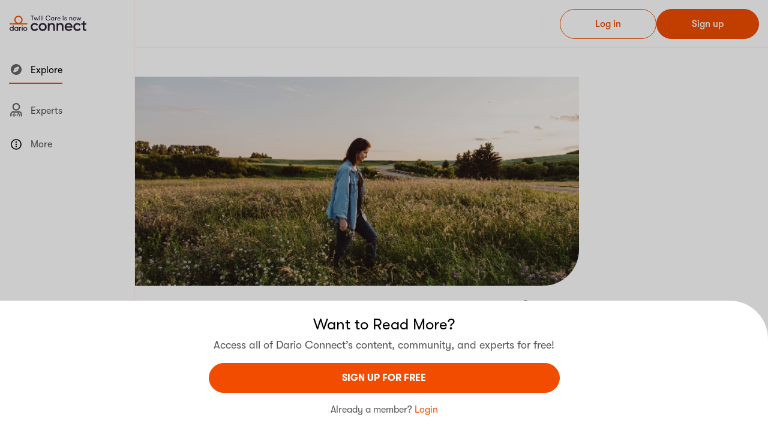

--- FILE ---
content_type: text/html; charset=utf-8
request_url: https://darioconnect.com/feed/articles/what-is-multiple-sclerosis-ms-types-symptoms-medications/
body_size: 70507
content:


<!DOCTYPE html>
<html lang="en">
  <head>
    

    <meta charset="utf-8" />
    <meta name="apple-itunes-app" content="app-id=1494286910" />
    <meta name="viewport" content="width=device-width, initial-scale=1.0, maximum-scale=1.0, user-scalable=0">
    <meta name="turbo-cache-control" content="no-preview">

    
      <meta name="robots" content="noarchive">
    

    <title>What Is Multiple Sclerosis? Understanding the Basics of MS - Dario Connect</title>

    <link href="/dist/img/favicon.png" rel="icon" />
    <link href="/dist/css/vendor.css" rel="stylesheet" />
    <link rel="stylesheet" href="/dist/css/v2/app_vendor.css">
    <link rel="stylesheet" href="/dist/css/v2/app.css">
    <link id="iconfontLink2" rel="stylesheet" href="/dist/css/v2/fa.css"/>

    
      <link rel="stylesheet" href="/dist/css/v2/article.css"/>
      <link rel="stylesheet" href="/dist/css/article.css"/>
    
    <link href="/dist/css/svg-icons.css" rel="stylesheet"/>


    
      <script async src="https://cmp.osano.com/16CGLqTCzHQR427Hk/28de9383-15bb-4fce-8416-6188fb740fdd/osano.js"></script>
    

    <script
  id="appVarsScript"
  type="application/json"
>{"appBackendUrl": "https://darioconnect.com", "currentEnv": "prod", "kopaWhiteListUrls": ["https://darioconnect.com", "http://twill-kopa-backend-prod-service-api:9010", "https://dariomind.com"], "trackUrl": "/t/", "user": {}}</script>
    

    <script async src="https://securepubads.g.doubleclick.net/tag/js/gpt.js"></script>

    
      <script async src="/dist/js/v2/article.js"></script>
    

    
  
  
  
  <meta name="description" content="Take a crash course in multiple sclerosis causes, symptoms, types, treatments, and lifestyle tips to better understand this autoimmune disease." />
  

  <meta property="og:site_name" content="Dario Connect" />
  <meta property="og:title" content="Want to Know All About MS? Start Here" />
  <meta property="og:description" content="Take a crash course in multiple sclerosis causes, symptoms, types, treatments, and more. Here’s what you should know to better understand this disease." />
  
    <meta property="og:image" content="https://prod-us-east-1-hd-cms-uploads.s3.amazonaws.com/cms_uploads/en_US/img/crop_images/allaboutMS_NL_0ba05d4.jpg" />
  
  <meta property="og:type" content="article" />
  <meta property="fb:app_id" content="1915360551927687" />

  <meta name="twitter:site" content="@getkopa" />
  <meta name="twitter:title" content="Want to Know All About MS? Start Here" />
  <meta name="twitter:description" content="Take a crash course in multiple sclerosis causes, symptoms, types, treatments, and more. Here’s what you should know to better understand this disease." />
  
    <meta name="twitter:image" content="https://prod-us-east-1-hd-cms-uploads.s3.amazonaws.com/cms_uploads/en_US/img/crop_images/allaboutMS_NL_0ba05d4.jpg" />
  
  <meta name="twitter:card" content="summary_large_image" />
  <meta name="twitter:creator" content="@getkopa" />
  <meta name="p:domain_verify" content="dcf7305ec32cec56c1294845440ee6f4"/>
  
    <script type="application/ld+json">
      {
        "@context": "https://schema.org",
        "@type": "Article",
        "mainEntityOfPage": "https://darioconnect.com/feed/articles/what-is-multiple-sclerosis-ms-types-symptoms-medications/",
        "datePublished": "2024-01-05",
        "inLanguage": "English",
        "publisher":
          {
            "@type": "Organization",
            "name": "Dario Health",
            "logo":
              {
                "@type": "ImageObject", "url": " https://www.dariohealth.com/wp-content/uploads/2022/08/logo.svg"
              }
        },
        "image": "https://prod-us-east-1-hd-cms-uploads.s3.amazonaws.com/cms_uploads/en_US/img/crop_images/all-about-MS-1_2c7d9b7.jpg",
        "headline": "Want to Know All About MS? Start Here",
        "isAccessibleForFree": "False",
        "hasPart":
        {
          "@type": "WebPageElement",
          "isAccessibleForFree": "False",
          "cssSelector" : ".partial-gated-content"
        },

        
        "author": [
          
            {
              "@type": "Person",
              "name": "Kerry Weiss"
            }
            
          
        ]
        
      }
    </script>
  

    <!-- Google Tag Manager -->

    <script async nonce="1e76ab2f8a924936be484f9fbcf904fa">(function(w,d,s,l,i){w[l]=w[l]||[];w[l].push({'gtm.start':
    new Date().getTime(),event:'gtm.js'});var f=d.getElementsByTagName(s)[0],
    j=d.createElement(s),dl=l!='dataLayer'?'&l='+l:'';j.async=true;j.src=
    'https://www.googletagmanager.com/gtm.js?id='+i+dl;f.parentNode.insertBefore(j,f);
    })(window,document,'script','dataLayer','GTM-PTPJMQC');</script>

<!-- End Google Tag Manager -->
    

  <script async
    crossorigin="anonymous"
    
      src="https://browser.sentry-cdn.com/7.14.0/bundle.min.js"
      integrity="sha384-fAxe413fRnr65qPVF9enoAhxS3Y1Irb56LW7uHE8ANEFX2/lhEY0RFLl0ysW75th"
    
  ></script>
  <script async nonce="1e76ab2f8a924936be484f9fbcf904fa">
    Sentry.init({
      dsn: "https://7041704efe0554a25dcc1bc11c243ef8@o7057.ingest.us.sentry.io/4506058034446336",
      debug: false,
      environment: "browser_prod",
      tracesSampleRate: 1.0,
      release: "v1.x.x",
    });
  </script>




<script async nonce="1e76ab2f8a924936be484f9fbcf904fa">
  try {
    !function(f,b,e,v,n,t,s)
    {if(f.fbq)return;n=f.fbq=function(){n.callMethod?
      n.callMethod.apply(n,arguments):n.queue.push(arguments)};
      if(!f._fbq)f._fbq=n;n.push=n;n.loaded=!0;n.version='2.0';
      n.queue=[];t=b.createElement(e);t.async=!0;
      t.src=v;s=b.getElementsByTagName(e)[0];
      s.parentNode.insertBefore(t,s)}(window,document,'script',
      'https://connect.facebook.net/en_US/fbevents.js');
    fbq('init', '400452904213778');
    fbq('track', 'PageView');
  } catch (error) {
    console.error('Error loading Facebook Pixel:', error);
  }
</script>
<noscript>
  <img height="1" width="1" src="https://www.facebook.com/tr?id=400452904213778&ev=PageView&noscript=1" alt="facebook_pixel"/>
</noscript>




<script async src="https://www.googletagmanager.com/gtag/js?id=G-0HZ7KKHZQ4"></script>
<script async nonce="1e76ab2f8a924936be484f9fbcf904fa">
  window.dataLayer = window.dataLayer || [];
  function gtag(){dataLayer.push(arguments);}
  gtag('js', new Date());
  gtag('config', 'G-0HZ7KKHZQ4');
</script>




<script async nonce="1e76ab2f8a924936be484f9fbcf904fa">
  if ('serviceWorker' in navigator) {
    navigator.serviceWorker
            .register("/service-worker.js", {scope: '/'})
            .catch(function (error) {
              if (__DEBUG__) {
               console.error('Trouble with service-worker: ', error);
              }
            });
  }
</script>



<script async nonce="1e76ab2f8a924936be484f9fbcf904fa">
    window.addEventListener("DOMContentLoaded", bannerShow);
    document.addEventListener("turbo:load", bannerShow);

    function bannerShow() {
        const bannerSignup = document.querySelector(".Banner_signup");
        const bannerWelcome = document.querySelector(".Banner_welcome");
        if (bannerSignup && bannerWelcome && bannerSignup.classList.contains("d-none")) {
            bannerWelcome?.classList.remove("d-none");
        }
    }
</script>
    
<script nonce="1e76ab2f8a924936be484f9fbcf904fa">
window.addEventListener("DOMContentLoaded", scrollRestriction);

function scrollRestriction() {
  const partialGatedContent = document.querySelector('.partial-gated-content');
  const activeBanner = Array.from(document.querySelectorAll('.Banner__wrap')).find(banner => banner.offsetHeight !== 0);
  const activeEmailForm = Array.from(document.querySelectorAll("#email")).find(form => form.offsetHeight !== 0);

  if (activeBanner && partialGatedContent) {
    const articleBody = document.querySelector('.Article_body');
    const bannerWrapHeight = activeBanner.offsetHeight;
    const halfArticleHeight = articleBody.offsetHeight * 0.5;
    let scrollPosition = 0;

    function handleScrollRestriction() {
      const articleBodyPageOffsetTop = articleBody.offsetTop + halfArticleHeight;
      const scrollThreshold = articleBodyPageOffsetTop - window.visualViewport.height + bannerWrapHeight;
      if (window.scrollY > scrollThreshold) {
        window.scrollTo(0, scrollThreshold);
      }
    }

    function handleBlurRestriction() {
      removeScrollRestriction();
      window.scrollTo(0, scrollPosition);
    }

    function handleFocusRestriction() {
      scrollPosition = window.scrollY;
      applyScrollRestriction(scrollPosition)
    }

    activeEmailForm?.addEventListener("blur", handleBlurRestriction);
    activeEmailForm?.addEventListener("focus", handleFocusRestriction);
    document.addEventListener("scroll", handleScrollRestriction);
  }
}

function applyScrollRestriction(scrollPosition) {
    document.body.style.overflow = 'hidden';
    document.body.style.position = 'fixed';
    document.body.style.top = `-${scrollPosition}px`;
}

function removeScrollRestriction() {
    document.body.style.removeProperty("overflow");
    document.body.style.removeProperty('position');
    document.body.style.removeProperty('top');
}
</script>


    
      <link rel="canonical" href="https://darioconnect.com/feed/articles/what-is-multiple-sclerosis-ms-types-symptoms-medications/">
    

  </head>
  
  <body 
    
      class="layoutV2"
    
  >
    
      <kopa-consent-tracker
      
      ></kopa-consent-tracker>
    
    

    <kopa-feed-article-page-controller class="app-wrapper ">
      

<header class="Header topbar-container">
  <div class="Header_inner container-xl px-xl-0 topbar">
    <div class="topbar-section-left m-md-0">
      <button
        class="burger-button d-md-flex d-xl-none d-none me-4"
        data-bs-toggle="offcanvas"
        data-bs-target="#offcanvasAside"
      ><img class="svg-icon burger-button-icon text-decoration-none" src="/dist/img/icons/burger_menu.svg" alt="menu">Menu</button>
      <button
        class="MobileMenuBtn burger-button d-md-none d-xl-none d-flex me-2 "
        data-bs-toggle="offcanvas"
        data-bs-target="#offcanvasAsideMobile"
        id="offcanvasAsideMobileToggle"
      ><img class="MobileMenuBtn__icon svg-icon burger-button-icon text-decoration-none" src="/dist/img/icons/burger_menu.svg" alt="menu"></button>
        
      
      <a class="d-md-flex d-none" href="/">
        <img
          alt="KOPA logotype"
          src="/dist/img/dario_logo.svg"
          height="27"
        />
      </a>
      <span class="d-md-none d-flex">
        <img
          class="Header__logo"
          src="/dist/img/dario_logo.svg"
          alt="Dario Connect Logo"
        />
      </span>
    </div>
    <button
      class="close-button btn-icon d-md-none d-xl-none d-none"
      data-bs-toggle="offcanvas"
      data-bs-target="#offcanvasAsideMobile"
      id="offcanvasAsideMobileClose"
    ><img class="svg-icon" src="/dist/img/icons/close.svg" alt="close"></button>

    <div class="topbar-section-center">
      
        
      
    </div>

    <div class="topbar-buttons gap-3">
      
        
          <a
            class="btn btn-outline-primary"
            href="/login/?next_url=https%3A%2F%2Fdarioconnect.com%2Ffeed%2Farticles%2Fwhat-is-multiple-sclerosis-ms-types-symptoms-medications%2F"
            data-track-click="Login_clicked"
            data-track-params='{"placement": "Top Navigation", "screen_name": "Landing Page - Explore", "section": "Landing Page"}'
          >Log&nbsp;in</a>

          <a
            class="btn btn-primary"
            href="/signup/?next_url=https%3A%2F%2Fdarioconnect.com%2Ffeed%2Farticles%2Fwhat-is-multiple-sclerosis-ms-types-symptoms-medications%2F"
            data-track-click="Signup_Initiated"
            data-track-params='{"placement": "Top Navigation", "screen_name": "Landing Page - Explore", "section": "Landing Page"}'
          >Sign&nbsp;up</a>
        
      
    </div>
  </div>
</header>

<script nonce="1e76ab2f8a924936be484f9fbcf904fa">
window.addEventListener("DOMContentLoaded", handleOffcanvasEvents);

function handleOffcanvasEvents() {
  const mobileOffcanvas = document.getElementById("offcanvasAsideMobile");
  const offcanvasCloseButton = document.getElementById("offcanvasAsideMobileClose");
  const offcanvasShowButton = document.getElementById("offcanvasAsideMobileToggle");
  const header = document.querySelector(".Header");
  const headerInner = document.querySelector(".Header_inner");

  mobileOffcanvas.addEventListener('hidden.bs.offcanvas', function () {
    offcanvasCloseButton.classList.add("d-none");
    offcanvasShowButton.classList.remove("d-none");
    header.style.zIndex = null;
    headerInner.classList.remove("Canvas-shown");
  })

  mobileOffcanvas.addEventListener('shown.bs.offcanvas', function () {
    offcanvasCloseButton.classList.remove("d-none");
    offcanvasShowButton.classList.add("d-none");
    header.style.zIndex = 1045;
    headerInner.classList.add("Canvas-shown");
  })
}
</script>

      
      <div id="main-content" class="main-content container ps-xl-0">
        <div class="app-grid" >
          <aside class="app-grid-first-aside pt-2 pb-2">
            


<nav class="menu">
  <ul class="menu-list">
    
      <li
        class="d-none d-md-block menu-item py-3 active">
        <a
          
            class="menu-link" href="/explore/?community=psoriasis"
          
          
            data-track-click="Explore_navigated"
            data-track-params='{"placement": "Left Nav", "screen_name": "Landing Page - Explore", "section": "Landing Page"}'
          
        >
          <span class="menu-item-content d-inline-block">
            
              <img class="svg-icon me-2" src="/dist/img/icons/explore_solid.svg" alt="explore">
            
              Explore
          </span>
        </a>
      </li>

    
    <li
      class="menu-item py-3 ">
      <a
        class="menu-link" href="/hcsp/"
        
          data-track-click=""
          data-track-params=''
        
      >
        <span class="menu-item-content d-inline-block">
          
            <img class="svg-icon me-2" src="/dist/img/icons/user-md.svg" alt="experts">
          
            Experts
        </span>
      </a>
    </li>
    

    

    

    <li class="py-3">
      <div class="accordion-item border-0">
        <div
          class="accordion-header">
          <button
            class="menu-link"
            type="button"
            data-bs-toggle="collapse"
            data-bs-target="#moreToolsCollapse"
          >
            
              <img class="svg-icon me-2" src="/dist/img/icons/more_round.svg" alt="more">
            
            More
          </button>
        </div>
        <div
          class="collapse"
          id="moreToolsCollapse" data-bs-parent="#menuCollapse">
          <ul class="menu-submenu pt-3 px-1">
            <li class="menu-submenu-item">
              <a
                class="menu-link"
                href="/public/privacy/"
                
                  data-track-click="Privacy_navigated"
                  data-track-params='{"placement": "Left Nav", "screen_name": "Landing Page - Explore", "section": "Landing Page"}'
                
              >
                <span class="menu-submenu-item-content">Privacy Policy</span>
              </a>
            </li>
            <li class="menu-submenu-item">
              <a
                class="menu-link"
                href="/public/terms/"
                
                  data-track-click="Terms_navigated"
                  data-track-params='{"placement": "Left Nav", "screen_name": "Landing Page - Explore", "section": "Landing Page"}'
                
              >
                <span class="menu-submenu-item-content">
                  Terms and Conditions
                </span>
              </a
              >
            </li>
            <li class="menu-submenu-item">
              <a
                class="menu-link"
                href="/public/cookie-policy/"
                
                  data-track-click="Cookie_policy_navigated"
                  data-track-params='{"placement": "Left Nav", "screen_name": "Landing Page - Explore", "section": "Landing Page"}'
                
              >
                <span class="menu-submenu-item-content">Cookie Policy</span>
              </a>
            </li>
            <li class="menu-submenu-item">
              <a
                class="menu-link"
                href="/public/contact/"
                
                  data-track-click="Contact_navigated"
                  data-track-params='{"placement": "Left Nav", "screen_name": "Landing Page - Explore", "section": "Landing Page"}'
                
              >
                <span class="menu-submenu-item-content">Contact</span>
              </a>
            </li>
            <li class="menu-submenu-item">
              <a
                class="menu-link"
                href="/public/about-us/"
                
                  data-track-click="About_navigated"
                  data-track-params='{"placement": "Left Nav", "screen_name": "Landing Page - Explore", "section": "Landing Page"}'
                
              >
                <span class="menu-submenu-item-content">About Us</span>
              </a>
            </li>
            <li class="menu-submenu-item">
              <kopa-osano-link>
                <button
                  class="menu-link"
                  type="button"
                  
                    data-track-click="Cookie Preferences Clicked"
                    data-track-params='{"placement": "Left Nav", "screen_name": "Landing Page - Explore", "section": "Landing Page"}'
                  
                >
                  <span class="menu-submenu-item-content">Cookie Preferences</span>
                </button>
              </kopa-osano-link>
            </li>
          </ul>
        </div>
      </div>
    </li>
  </ul>
</nav>

            


<footer class="Footer pt-3 d-none d-lg-block">
  <div class="Footer__socialIcons d-none d-sm-block">
    <div class="Footer__socialIcons--title">FOLLOW US</div>
    <div class="Footer__socialIcons--list">
      <a class="Footer__socialIcons--link"
        href=https://www.facebook.com/DarioHealth"
        data-track-click="social_media_follow_clicked"
        data-track-params='{"placement": "Left Nav", "screen_name": "Landing Page - Explore", "section": "Landing Page", "social_media": "Facebook"}'
      >
        <img class="Footer__socialIcons--icon svg-icon fs-5" src="/dist/img/icons/facebook.svg" alt="Facebook">
      </a>
      <a class="Footer__socialIcons--link"
        href="https://www.instagram.com/dariohealth/"
        data-track-click="social_media_follow_clicked"
        data-track-params='{"placement": "Left Nav", "screen_name": "Landing Page - Explore", "section": "Landing Page", "social_media": "Instagram"}'
      >
        <img class="Footer__socialIcons--icon svg-icon fs-5" src="/dist/img/icons/instagram.svg" alt="Instagram">
      </a>
    </div>
  </div>
  
    <div class="row py-3 w-100 mx-0 d-block d-lg-none">
      <div class="col mb-3 ps-0">
        <a
          class="btn btn-outline-primary w-100"
          href="/login/"
          data-track-click="Login_clicked"
          data-track-params='{"placement": "Slide Menu", "screen_name": "Landing Page - Explore", "section": "Landing Page"}'
         >
          Log&nbsp;in
        </a>
      </div>
      <div class="col ps-0">
        <a class="btn btn-primary w-100"
          href="/signup/"
          data-track-click="Signup_Initiated"
          data-track-params='{"placement": "Slide Menu", "screen_name": "Landing Page - Explore", "section": "Landing Page"}'
      >
        Sign&nbsp;up
      </a>
    </div>
    </div>
  
  <div class="Footer__disclaimer">
    DISCLAIMER: THIS PLATFORM IS BASED IN THE UNITED STATES AND DOES NOT PROVIDE MEDICAL ADVICE.
    <br><br>
    See
    <a
      href="/public/disclaimer/"
      class="link-primary"
      data-track-click="Additional_info_navigated"
      data-track-params='{"placement": "Left Nav", "screen_name": "Landing Page - Explore", "section": "Landing Page"}'
    >
      Additional Information.
    </a>
  </div>
  <div class="Footer__copyright">&copy;2026 Dario Health. All Rights Reserved</div>
</footer>

<footer class="Footer d-block d-lg-none">
  <div class="Footer__socialIcons d-sm-block">
    <div class="Footer__socialIcons--title">FOLLOW US</div>
    <div class="Footer__socialIcons--list list-inline mb-0">
      <a
        class="Footer__socialIcons--link"
        href="https://www.facebook.com/DarioHealth"
        data-track-click="social_media_follow_clicked"
        data-track-params='{"placement": "Left Nav", "screen_name": "Landing Page - Explore", "section": "Landing Page", "social_media": "Facebook"}'
      >
        <img class="Footer__socialIcons--icon svg-icon fs-6" src="/dist/img/icons/facebook.svg" alt="Facebook">
      </a>
      <a
        class="Footer__socialIcons--link"
        href="https://www.instagram.com/dariohealth/"
        data-track-click="social_media_follow_clicked"
        data-track-params='{"placement": "Left Nav", "screen_name": "Landing Page - Explore", "section": "Landing Page", "social_media": "Instagram"}'
      >
        <img class="Footer__socialIcons--icon svg-icon fs-6" src="/dist/img/icons/instagram.svg" alt="Instagram">
      </a>
    </div>
  </div>
  
    <div class="row py-3 w-100 mx-0 d-block d-lg-none">
      <div class="col mb-3 ps-0">
        <a
          class="btn btn-outline-primary w-100"
          href="/login/"
          data-track-click="Login_clicked"
          data-track-params='{"placement": "Slide Menu", "screen_name": "Landing Page - Explore", "section": "Landing Page"}'
        >
          Log&nbsp;in
        </a>
      </div>
      <div class="col ps-0">
        <a
          class="btn btn-primary w-100"
          href="/signup/"
          data-track-click="Signup_Initiated"
          data-track-params='{"placement": "Slide Menu", "screen_name": "Landing Page - Explore", "section": "Landing Page"}'
        >
          Sign&nbsp;up
        </a>
      </div>
    </div>
  
  <p class="Footer__disclaimer">
    DISCLAIMER: THIS PLATFORM IS BASED IN THE UNITED STATES AND DOES NOT PROVIDE MEDICAL ADVICE.
    <br><br>
    See
    <a
      href="/public/disclaimer/"
      class="link-primary"
      data-track-click="Additional_info_navigated"
      data-track-params='{"placement": "Side Navigation Mobile", "screen_name": "Landing Page - Explore", "section": "Landing Page"}'
    >
      Additional Information.
    </a>
  </p>
  <div class="Footer__copyright">&copy;2026 Dario Health. All Rights Reserved</div>
</footer>

          </aside>
          
  
    
      
    

    
      
    

    
      
    

    <main class="app-grid-main-content pb-0">
      <div class="Article">
        <div class="Article_bn">
          
            <img
              class="Article_bnPic"
              src="https://prod-us-east-1-hd-cms-uploads.s3.amazonaws.com/cms_uploads/en_US/img/crop_images/all-about-MS-1_2c7d9b7.jpg"
              alt="woman walking in a field"
            />
          

          
  


          
        </div>

        <div class="Article_infobar">
          
            <img class="Article_typeIcon" src="/dist/img/icons/text_audio.svg" alt="text and audio">
          

          <div class="Article_infobarLinkList">
        <span class="Article_infobarLink">ARTICLE + AUDIO</span><a
                class="Article_infobarLink"
                href="/explore/communities/ms/"
              >MS</a></div>

          
            <div class="Article_duration">
              <img class="Article_durationIcon" src="/dist/img/icons/time.svg" alt="time">
              
                14 minutes
              
            </div>
          

        </div>
        <h1 class="Article_title">Want to Know All About MS? Start Here</h1>

        

        <div class="Article_summary">
          
            <div class="Article_summaryItem">
              By
              
                Kerry Weiss
              
            </div>
          

          
            <div class="Article_summaryItem Article_summaryItem-secondary">
              Reviewed by
              
                
                  <a class="link-primary" href="https://kopa.com/profile/1000304539/">Dana Cooper, M.D.</a>
                
                
              
            </div>
          

          
            <div class="Article_summaryItem Article_summaryItem-secondary">
              January 05, 2024
            </div>
          
        </div>

        

        
          <kopa-player class="Article_audioPlayer player" data-type="article" data-content-type="Article Text &amp; Audio"
                       data-name="Want to Know All About MS? Start Here" data-sponsored="False">
            <audio>
              <source src="https://prod-us-east-1-hd-cms-uploads.s3.amazonaws.com/cms_uploads/en_US/audio/happifiers/REVISED2_Want_to_know_all_about_MS_START_HERE_45e4a19.mp3"/>
            </audio>
            <div class="player-subtitle">You can listen to this article.</div>
          </kopa-player>
        

        <div class="Article_body">
          
          
          
            <div class="partial-gated-content">
              <p>If you or your loved one has received a diagnosis of multiple sclerosis (MS), you’re not alone. According to a landmark study published in the journal <a href="https://doi.org/10.1212/WNL.0000000000007044" rel="noopener noreferrer" target="_blank"><i>Neurology</i></a>, an estimated 1 million people in the United States have MS—a number that’s two times higher than previous estimates.</p>

<p>“Many people find it helpful to start by gathering the facts—learning as much as they can about MS and getting answers to the most commonly asked questions,” says Hope Nearhood, the director of MS Information and Resources at the <a href="https://www.nationalmssociety.org/" rel="noopener noreferrer" target="_blank">National Multiple Sclerosis Society (NMSS)</a>.</p>

<div class="ad_placement" style="display:none;"> </div>

<p> </p>

<h2><a id="what-is-multiple-sclerosis" name="what-is-multiple-sclerosis">What Is Multiple Sclerosis?</a></h2>

<p>Multiple sclerosis is a disease that occurs when the immune system mistakenly attacks healthy parts of your central nervous system, which includes your brain, spinal cord, and optic nerves.</p>

<p>“This attack is aimed at the myelin coating around nerve fibers [axons], the cells that make myelin [oligodendrocytes], and the nerve fibers under the myelin coating,” explains Nearhood.</p>

<p>“The myelin coating around each nerve fiber serves as insulation,” she continues, “much like the plastic coating on an electrical wire. This helps to ensure the efficient transmission of nerve impulses, which are messages between the brain and other parts of the body.” When myelin or nerve fibers are damaged or destroyed by MS, messages in the central nervous system are altered or stopped completely, which can result in various neurologic symptoms.</p>

<p>MS is unpredictable—for some people, it can be easily managed, and for others, it can be debilitating or disabling.</p>

<h2><a id="types-of-ms" name="types-of-ms">Types</a></h2>

<p>There are four main courses of MS.</p>

<h3>Clinically Isolated Syndrome (CIS)</h3>

<p>CIS is when a person experiences MS or MS-like symptoms for at least 24 hours. Sometimes, this describes a person’s first symptom. But not everyone who experiences CIS develops MS.</p>

<p>People with a new neurologic symptom of CIS are typically referred for an MRI (magnetic resonance imaging). If the MRI detects brain lesions, the person is more likely to go on to develop MS. Early treatment with <a href="https://kopa.com/feed/articles/what-are-disease-modifying-therapies-facts-dmts-ms/" target="_blank">disease-modifying drugs</a> may slow the disease’s progression.</p>

<h3>Relapsing-Remitting Multiple Sclerosis (RRMS)</h3>

<p>This is the most common type, affecting around 85% of people first diagnosed with MS. RRMS is marked by attacks or relapses of new, increasing, or worsening symptoms that correspond with new brain or spinal cord lesions, followed by periods of remission or recovery.</p>

<h3>Secondary Progressive Multiple Sclerosis (SPMS)</h3>

<p>For some people, RRMS turns into SPMS, which is characterized by worsening neurologic function that, over time, leads to disability. This can occur with or without relapses or MRI evidence of disease activity.</p>

<h3>Primary Progressive Multiple Sclerosis (PPMS)</h3>

<p>Only about 15% of people with MS have PPMS, in which there’s little to no cycle of relapses and remission. Instead, the person’s neurological function and disability gradually and steadily worsen.</p>

<p>Regardless of which type you’ve been diagnosed with, MS is unpredictable. There’s no way to anticipate exactly how you’ll experience it over time.</p>

<h2><a id="signs-and-symptoms-of-ms" name="signs-and-symptoms-of-ms">Signs and Symptoms</a></h2>

<p>The damage to the myelin from MS can bring on a wide range of symptoms. More common symptoms include:</p>

<ul>
	<li>Depression and/or anxiety</li>
	<li><a href="https://care.twill.health/feed/articles/how-to-combat-fatigue-by-using-your-energy-in-a-smart-way/" target="_blank">Fatigue</a></li>
	<li>Pain</li>
	<li>Vision issues, such as blurred vision, skewed color vision, and eye pain with movement</li>
	<li>Tremors</li>
	<li>Numbness or tingling in the face, body, or limbs</li>
	<li>Dizziness or vertigo</li>
	<li>Walking/balance issues</li>
	<li><a href="https://kopa.com/feed/articles/ms-bladder-issues-symptoms-complications-and-treatments" target="_blank">Bladder dysfunction</a></li>
	<li><a href="https://kopa.com/feed/articles/sleep-and-ms-how-to-get-better-rest-and-improve-your-health/" target="_blank">Trouble sleeping</a></li>
	<li>Trouble concentrating</li>
	<li>Sexual dysfunction</li>
	<li><a href="https://kopa.com/feed/articles/6-ways-to-handle-ms-heat-sensitivity-in-summer" target="_blank">Heat intolerance</a></li>
	<li>Headaches</li>
	<li>A squeezing sensation around the torso (the “MS hug”)</li>
	<li>Muscle spasms, called spasticity, which is commonly in the legs</li>
	<li>Muscle weakness</li>
</ul>

<p>There are also some less-common MS symptoms, such as:</p>

<ul>
	<li>Breathing issues</li>
	<li>Hearing loss</li>
	<li>Loss of sense of taste</li>
	<li>Seizures</li>
	<li>Speech problems</li>
	<li>Swallowing issues</li>
</ul>

<p>“The <a href="https://kopa.com/feed/articles/common-multiple-sclerosis-symptoms-how-to-manage/" target="_blank">symptoms of MS</a> can vary from person to person and within the same person from day to day,” Nearhood says.</p>

<h2><a id="risk-factors-and-causes" name="risk-factors-and-causes">What Are the Risk Factors and Causes?</a></h2>

<p>The exact <a href="https://kopa.com/feed/articles/what-causes-ms-possible-multiple-sclerosis-risk-factors/">cause of MS</a> is unknown. “Research to date has not found a uniform cause that is consistent with all patients with MS,” says <a href="http://www.baptistjax.com/doctors/neurologist/dr-kalina-sanders-md" rel="noopener noreferrer" target="_blank">Kalina Sanders, M.D.</a>, a neurologist based in Jacksonville, Florida.</p>

<p>Research to discover potential causes is ongoing, but a combination of factors are thought to play a role, including:</p>

<ul>
	<li><strong>Immunologic factors.</strong> For instance, an abnormal immune response in the body’s <a href="https://www.cancer.gov/publications/dictionaries/cancer-terms/def/t-cell" rel="noopener noreferrer" target="_blank">T cells</a> and <a href="https://www.ncbi.nlm.nih.gov/books/NBK26884/" rel="noopener noreferrer" target="_blank">B cells</a> can trigger the damage to the central nervous system.</li>
	<li><strong>Environmental factors.</strong> Vitamin D deficiency, obesity, smoking, and even geographic location can play roles. People who live farther from the equator appear to be more likely to develop MS.</li>
	<li><strong>Infections.</strong> This includes past exposure to viruses. The <a href="https://www.cdc.gov/epstein-barr/about-ebv.html" rel="noopener noreferrer" target="_blank">Epstein-Barr virus</a>, in particular, has been linked to the onset of MS, although there’s no evidence that the virus actually causes the disease.</li>
	<li><strong>Genetic factors.</strong> MS is not known to be passed down from one generation to another, but there may still be a genetic component that increases risk.</li>
</ul>

<p>It’s important to note that having certain <a href="https://kopa.com/feed/articles/what-causes-ms-possible-multiple-sclerosis-risk-factors/">MS risk factors</a> doesn’t mean a person will go on to develop MS.</p>

<p>“Scientists still don’t understand why genetic factors and risk factors combine in some individuals and cause MS to develop, so it’s important to continue to research these factors to determine how they interact,” Nearhood says. “The goal one day is to be able to identify people at higher risk early so screening and preventive measures can be put in place.”</p>

<p>Sanders adds that this “research is important because, if the exact cause is identified, it could result in more targeted treatments—or even the cure.”</p>

<h2><a id="how-is-ms-diagnosed" name="how-is-ms-diagnosed">How Is MS Diagnosed?</a></h2>

<p>There’s no one test to diagnose or rule out MS, which makes it tricky to determine whether a person has the disease. According to results from a study published in May 2019 in the journal <a href="https://doi.org/10.1016/j.msard.2019.01.048" rel="noopener noreferrer" target="_blank"><i>Multiple Sclerosis and Related Disorders</i></a>, nearly 1 in 5 people with MS who participated were misdiagnosed initially.</p>

<p>“There are many other conditions that produce similar symptoms to MS, so those need to be ruled out before a diagnosis of MS can be confirmed,” explains Nearhood.</p>

<p>As a result, various information and tests are used to diagnose MS, including:</p>

<ul>
	<li>Detailed medical history</li>
	<li>Comprehensive neurologic exam</li>
	<li>MRI</li>
	<li>Spinal tap</li>
	<li>Blood work</li>
</ul>

<p>While the process of exams and testing for MS can be quick for some, it can be time-consuming for others—though there’s hope for improving the path to diagnosis. “Our understanding of the disease and its appearance on MRI has increased over time, and we are now able to diagnose MS sooner than in years past,” Sanders says.</p>

<h2><a id="signs-of-relapsing-or-progressing" name="signs-of-relapsing-or-progressing">Signs of Relapsing or Progressing</a></h2>

<p>When you experience any new or worsening MS symptoms, this is known as a relapse—which can also be referred to as a flare, attack, or exacerbation. “[Relapses] are caused by inflammation in the central nervous system,” Nearhood says. “The inflammation damages the myelin, slowing or disrupting the transmission of nerve impulses and causing the symptoms of MS.”</p>

<p>Exactly <a href="https://kopa.com/feed/articles/guide-to-ms-relapses-symptoms-triggers-treatments/" target="_blank">what happens during an MS relapse</a> varies from person to person, and no two flares are the same. It could only involve one symptom or generally be mild; or it can involve multiple symptoms that affect your ability to function properly.</p>

<p>In order to be considered a true relapse, any new or worsening symptoms must meet the following criteria:</p>

<ul>
	<li>The symptoms last at least 24 hours, though can last anywhere from a few days to months at a time.</li>
	<li>There have been at least 30 days between relapses.</li>
	<li>The symptoms occur without other potential causes, like infection.</li>
</ul>

<p>Most people recover after a flare, though it can take time—typically between two or three months, but sometimes up to a year. And results from a study published in November 2019 in <a href="https://doi.org/10.1177/1352458518809903" rel="noopener noreferrer" target="_blank"><i>Multiple Sclerosis Journal</i></a> found that if symptoms are still present 12 months after a severe relapse, that may contribute to the eventual development of long-term disability.</p>

<p>“If someone is experiencing new symptoms or worsening of old symptoms, they should connect with their <a href="https://kopa.com/feed/articles/6-signs-youve-found-the-right-doctor-to-treat-your-ms/" target="_blank">MS healthcare provider</a>,” Nearhood says. “Seek emergency care if the attack is severe and requires immediate attention.”</p>

<p>After a flare, if you continue to experience symptoms that don’t go away, it could be a sign that your MS is progressing, adds Nearhood. Everyone with MS should be seen for a neurological exam and MRI at least yearly, even if they haven’t had a recent relapse or concern.</p>

<p>“Being able to characterize the course of the disease at different points in time allows someone with MS and their MS care provider to be able to discuss treatment options and expected outcomes,” says Nearhood.</p>

<h2><a id="ms-treatments" name="ms-treatments">MS Treatments</a></h2>

<p>Many people with MS are prescribed <a href="https://kopa.com/feed/articles/what-are-disease-modifying-therapies-facts-dmts-ms/" target="_blank">disease-modifying drugs</a> to help slow the progression of the disease and lessen the frequency and severity of relapses. According to a study published in May 2021 in <a href="https://doi.org/10.1177/20552173211015503" rel="noopener noreferrer" target="_blank"><i>Multiple Sclerosis Journal—Experimental, Translational and Clinical</i></a>, early treatment with these drugs may help improve recovery from a relapse and, in turn, help prevent long-term disability.</p>

<p>“[A person’s] disease activity in the first two to five years can help give us an idea of what the future will look like for an individual patient,” Sanders says. “However, we do know that the early and consistent use of <a href="https://kopa.com/feed/articles/what-are-disease-modifying-therapies-facts-dmts-ms/" target="_blank">disease-modifying therapies</a> can change the course of the disease for most people.”</p>

<p>A variety of therapies have been approved for treating MS, and treatments can be administered in different ways: orally, as an injection, or via intravenous (IV) infusion. You’ll work together with your MS care team to develop the best possible treatment plan that suits your individual needs and preferences. In addition to <a href="https://kopa.com/feed/articles/what-are-disease-modifying-therapies-facts-dmts-ms/" target="_blank">disease-modifying therapy</a>, you may be prescribed medications to help address symptoms that you experience during a flare.</p>

<p>Your MS management plan may also include other steps, like lifestyle modifications, <a href="https://kopa.com/feed/articles/the-benefits-of-psychotherapy-for-people-with-ms">talk therapy</a>, <a href="https://kopa.com/feed/articles/types-of-ms-rehab-tips-for-successful-rehabilitation/">rehabilitation</a>, or complementary and alternative treatments to help you control your MS and maintain the best possible <a href="https://kopa.com/feed/articles/quality-of-life-what-it-means-for-you-and-your-health/">quality of life</a>.</p>

<h2><a id="lifestyle-tips-for-people-with-ms" name="lifestyle-tips-for-people-with-ms">Lifestyle Tips for People with MS</a></h2>

<p>Certain lifestyle adjustments can help you stay on top of your MS and your overall health. The following steps are a good place to start.</p>

<h3>Eat a Healthy Diet</h3>

<p>Although there’s no special diet for MS, the results of a small study published in 2019 in the journal <a href="https://doi.org/10.1080/09638288.2019.1602675" rel="noopener noreferrer" target="_blank"><i>Disability and Rehabilitation</i></a> suggest that people with MS do feel as if their diet affects their symptoms. Eating sugar, meat, or fatty foods were linked to worsening symptoms. Plus, eating a diet focused on nutrient-dense foods can help you maintain a healthy weight, improve energy levels, and promote overall health.</p>

<h3>Stay Active</h3>

<p>People with MS tend to be less active than those without the condition—and finding ways to move can be a challenge if you’re experiencing mobility issues. But taking time to <a href="https://kopa.com/feed/articles/how-to-create-an-ms-exercise-plan-for-your-ability-level/?community_id=ms">exercise regularly</a> can improve your overall health and reduce the stress that comes with managing a chronic condition like MS.</p>

<p>Not sure where to start? Follow these <a href="https://www.nationalmssociety.org/About-the-Society/News/Exercise-and-Physical-Activity-Recommendations-for" rel="noopener noreferrer" target="_blank">exercise recommendations from the NMSS based on your abilities</a>.</p>

<h3>Prioritize Sleep</h3>

<p>MS can bring on a host of sleep-related issues, from insomnia to nighttime bathroom breaks. But <a href="https://kopa.com/feed/articles/sleep-and-ms-how-to-get-better-rest-and-improve-your-health/">getting a good night’s sleep</a> can boost cognitive function—and help contribute to overall health and wellness. Take steps to improve your sleep hygiene:</p>

<ul>
	<li>Create a relaxing nighttime routine free of screens.</li>
	<li>Avoid activities like working out, eating large meals, or drinking caffeine or alcohol in the hours leading up to bedtime.</li>
	<li>Keep your bedroom cool, dark, and quiet.</li>
</ul>

<h3>Quit Unhealthy Habits</h3>

<p>It’s a good idea to avoid alcohol, since even one drink could affect your balance and coordination and increase the need for more bathroom breaks. And if you smoke, quit: <a href="https://kopa.com/feed/articles/smoking-and-ms-4-good-reasons-to-quit-and-how-to-do-it">Smoking</a> can increase the likelihood of developing MS, and the disease tends to progress more quickly for smokers.</p>

<h3>Work to Identify Triggers</h3>

<p>Take steps to identify any factors that could be <a href="https://kopa.com/feed/articles/7-common-ms-triggers-and-how-to-avoid-them/">triggering</a> your MS symptoms. “Heat from hot or humid weather or exercise can further impair demyelinated nerves, suddenly making MS symptoms feel worse,” adds Nearhood.</p>

<h2><a id="what-to-expect-when-you-have-ms" name="what-to-expect-when-you-have-ms">What to Expect When You Have MS</a></h2>

<p>There’s no cure for MS—it’s a chronic, lifelong disease. Even though it can be debilitating for some, most people with MS never become severely disabled, according to the NMSS. And for those who do develop difficulty with mobility, using assistive devices like canes, crutches, or wheelchairs can help them maintain their independence and function.</p>

<p>While research suggests that the lifespan for people living with MS is about seven years less than that of the general population, that’s <a href="https://doi.org/10.1212/WNL.0000000000001718" rel="noopener noreferrer" target="_blank">most likely related to other complications</a> that can be managed by staying on top of your overall health.</p>

<p>“To optimize long-term outcomes,” Nearhood says, “[you] should seek care from a comprehensive healthcare team that employs a combination of disease management strategies, including <a href="https://kopa.com/feed/articles/what-are-disease-modifying-therapies-facts-dmts-ms/" target="_blank">disease-modifying therapies</a> to help prevent the progression of the disease, symptom management strategies, and a focus on overall health and wellness to enhance quality of life.”</p>

<p>Educating yourself and <a href="https://care.twill.health/feed/articles/living-with-ms-finding-the-positive/">staying positive</a> can go a long way, adds Sanders. “MS is a marathon and not a sprint,” he says.</p>

<p>“It will take time to get comfortable with your new normal,” agrees Nearhood. “Positive thinking and a healthy lifestyle are key to living your best life with multiple sclerosis.”</p>

<p><strong>You Make Also Like:</strong></p>

<ul>
	<li><a href="https://kopa.com/feed/articles/what-causes-autoimmune-diseases/" target="_blank">What Causes Autoimmune Diseases?</a></li>
	<li><a href="https://kopa.com/feed/articles/3-ways-mindfulness-improves-life-with-a-chronic-condition/" target="_blank">3 Ways Mindfulness Improves Life with a Chronic Condition</a></li>
	<li><a href="https://kopa.com/feed/articles/6-ways-to-handle-sick-days-when-you-have-a-chronic-condition/" target="_blank">6 Ways to Handle Sick Days When You Have a Chronic Condition</a></li>
</ul>

            </div>
          
        </div>

        

        <kopa-track trigger="view" event-id="Content read">
          <script type="application/json">
            {"Article_id": 6892, "Article_name": "Want to Know All About MS? Start Here", "Content_type": "Article Text \u0026 Audio", "Exclude_tag_id": [], "Exclude_tag_name": [], "Is_sponsored": false, "Kopa_tag_id": ["8847", "8848", "8850", "8851", "8852", "8853"], "Kopa_tag_name": ["MS Diagnosis", "Managing MS Symptoms", "MS Medications", "Alternative Treatments for MS", "MS Rehabilitation", "MS Relapses"], "Screen Name": "Article details", "Section": "None"}
          </script>
        </kopa-track>
        
      </div>
      
        
  <div class="Banner Banner_signup d-none">
    <div class="Banner__wrap">
      <div class="Banner__body">
        <h3 class="Banner__body-title">Want to Read More?</h3>
        <p class="Banner__body-desc text-color-muted">Access all of Dario Connect’s content, community, and experts for free!</p>
        <form
          autocomplete="off"
          class="d-block text-start"
          method="post"
          novalidate=""
        >
          



  


  


<div
  class="form-control-wrapper mb-3"
  
>
  <div class="w-100 d-flex align-items-center">
    <label
      class="form-label d-none"
      for="email"
    >
      
    </label>
    
  </div>

  
    <input class="form-control" id="email" name="email" placeholder="Enter your email..." required type="email" value="">
  
</div>


          
<div class="form-check ">
  
    <input class="form-check-input cursor-pointer" id="privacy" name="privacy" required type="checkbox" value="y">
  
  <label
    class="form-check-label text-gray-2 label-agree"
    for="privacy"
  >
   
    I agree to<a class="mx-1 text-decoration-underline text-primary" href="/public/terms/" rel="nofollow">Terms and Conditions</a>and<a class="mx-1 text-decoration-underline text-primary" href="/public/privacy/" rel="nofollow">Privacy Policy.</a>
   
  </label>
  
  

</div>


          <div
            class="invalid-feedback"
            id="oauthClickAgreeWarining"
          >Check the box to confirm you have accepted our Terms and Conditions.</div>
          
          
          <button
            class="Banner__body-btn mt-3 btn btn-primary text-uppercase"
            data-track-click="Signup clicked"
            data-track-params='{"article_name": "Want to Know All About MS? Start Here", "placement": "SignUp Promo Banner", "screen_name": "Article details", "section": "Explore"}'
          >
            sign UP For Free
          </button>
        </form>
        <p class="Banner__body-login text-color-muted">
          Already a member?
          <a
            class="mb-0 text-primary"
            href="/login/?next_url=https%3A%2F%2Fdarioconnect.com%2Ffeed%2Farticles%2Fwhat-is-multiple-sclerosis-ms-types-symptoms-medications%2F"
            data-track-click="Signin clicked"
            data-track-params='{"article_name": "Want to Know All About MS? Start Here", "placement": "SignUp Promo Banner", "screen_name": "Article details", "section": "Explore"}'
          >Login</a>
        </p>
      </div>
    </div>
  </div>


        
  
  <div class="Banner Banner_welcome d-none">
    <div class="Banner__wrap">
      <div class="Banner__body">
        <h3 class="Banner__body-title">Want to Read More?</h3>
        <p class="Banner__body-desc text-color-muted">Access all of Dario Connect’s content, community, and experts for free!</p>
        <a
          href="/signup/?next_url=https%3A%2F%2Fdarioconnect.com%2Ffeed%2Farticles%2Fwhat-is-multiple-sclerosis-ms-types-symptoms-medications%2F"
          class="Banner__body-btn btn btn-primary text-uppercase"
          data-track-click="Signup_Initiated"
          data-track-params='{"article_name": "Want to Know All About MS? Start Here", "placement": "SignUp Promo Banner", "screen_name": "Article details", "section": "Explore"}'
        >sign UP For Free</a>
        <p class="Banner__body-login text-color-muted">
          Already a member?
          <a
            class="mb-0 text-primary"
            href="/login/?next_url=https%3A%2F%2Fdarioconnect.com%2Ffeed%2Farticles%2Fwhat-is-multiple-sclerosis-ms-types-symptoms-medications%2F"
            data-track-click="Signin clicked"
            data-track-params='{"article_name": "Want to Know All About MS? Start Here", "placement": "SignUp Promo Banner", "screen_name": "Article details", "section": "Explore"}'
          >Login</a>
        </p>
      </div>
    </div>
  </div>

      
    </main>

    

  
  
    <div class="modal fade" id="imageDetailModal" aria-hidden="true">
        <div class="modal-dialog modal-dialog-centered">
            <div class="modal-content bg-transparent">
                <div class="modal-body">
                    <img
                        class="close-image-modal"
                        src="/dist/img/ic-close.svg"
                        alt="Close button"
                    >
                    <img
                        class="image-detail"
                        id="modalImagePlacement"
                        src=""
                        alt="Image modal view"
                    >
                </div>
            </div>
        </div>
    </div>


          
  <aside class="app-grid-second-aside">
    
  </aside>

        </div>
      </div>

      <div class="offcanvas offcanvas-start" id="offcanvasAside" tabindex="-1">
        <div class="offcanvas-body px-3 pt-3 pb-0">
          <aside class="left-aside h-100 d-flex flex-column justify-content-between">
            


<nav class="menu">
  <ul class="menu-list">
    
      <li
        class="d-none d-md-block menu-item py-3 active">
        <a
          
            class="menu-link" href="/explore/?community=psoriasis"
          
          
            data-track-click="Explore_navigated"
            data-track-params='{"placement": "Left Nav", "screen_name": "Landing Page - Explore", "section": "Landing Page"}'
          
        >
          <span class="menu-item-content d-inline-block">
            
              <img class="svg-icon me-2" src="/dist/img/icons/explore_solid.svg" alt="explore">
            
              Explore
          </span>
        </a>
      </li>

    
    <li
      class="menu-item py-3 ">
      <a
        class="menu-link" href="/hcsp/"
        
          data-track-click=""
          data-track-params=''
        
      >
        <span class="menu-item-content d-inline-block">
          
            <img class="svg-icon me-2" src="/dist/img/icons/user-md.svg" alt="experts">
          
            Experts
        </span>
      </a>
    </li>
    

    

    

    <li class="py-3">
      <div class="accordion-item border-0">
        <div
          class="accordion-header">
          <button
            class="menu-link"
            type="button"
            data-bs-toggle="collapse"
            data-bs-target="#moreToolsCollapse2"
          >
            
              <img class="svg-icon me-2" src="/dist/img/icons/more_round.svg" alt="more">
            
            More
          </button>
        </div>
        <div
          class="collapse"
          id="moreToolsCollapse2" data-bs-parent="#menuCollapse2">
          <ul class="menu-submenu pt-3 px-1">
            <li class="menu-submenu-item">
              <a
                class="menu-link"
                href="/public/privacy/"
                
                  data-track-click="Privacy_navigated"
                  data-track-params='{"placement": "Left Nav", "screen_name": "Landing Page - Explore", "section": "Landing Page"}'
                
              >
                <span class="menu-submenu-item-content">Privacy Policy</span>
              </a>
            </li>
            <li class="menu-submenu-item">
              <a
                class="menu-link"
                href="/public/terms/"
                
                  data-track-click="Terms_navigated"
                  data-track-params='{"placement": "Left Nav", "screen_name": "Landing Page - Explore", "section": "Landing Page"}'
                
              >
                <span class="menu-submenu-item-content">
                  Terms and Conditions
                </span>
              </a
              >
            </li>
            <li class="menu-submenu-item">
              <a
                class="menu-link"
                href="/public/cookie-policy/"
                
                  data-track-click="Cookie_policy_navigated"
                  data-track-params='{"placement": "Left Nav", "screen_name": "Landing Page - Explore", "section": "Landing Page"}'
                
              >
                <span class="menu-submenu-item-content">Cookie Policy</span>
              </a>
            </li>
            <li class="menu-submenu-item">
              <a
                class="menu-link"
                href="/public/contact/"
                
                  data-track-click="Contact_navigated"
                  data-track-params='{"placement": "Left Nav", "screen_name": "Landing Page - Explore", "section": "Landing Page"}'
                
              >
                <span class="menu-submenu-item-content">Contact</span>
              </a>
            </li>
            <li class="menu-submenu-item">
              <a
                class="menu-link"
                href="/public/about-us/"
                
                  data-track-click="About_navigated"
                  data-track-params='{"placement": "Left Nav", "screen_name": "Landing Page - Explore", "section": "Landing Page"}'
                
              >
                <span class="menu-submenu-item-content">About Us</span>
              </a>
            </li>
            <li class="menu-submenu-item">
              <kopa-osano-link>
                <button
                  class="menu-link"
                  type="button"
                  
                    data-track-click="Cookie Preferences Clicked"
                    data-track-params='{"placement": "Left Nav", "screen_name": "Landing Page - Explore", "section": "Landing Page"}'
                  
                >
                  <span class="menu-submenu-item-content">Cookie Preferences</span>
                </button>
              </kopa-osano-link>
            </li>
          </ul>
        </div>
      </div>
    </li>
  </ul>
</nav>

            


<footer class="Footer pt-3 d-none d-lg-block">
  <div class="Footer__socialIcons d-none d-sm-block">
    <div class="Footer__socialIcons--title">FOLLOW US</div>
    <div class="Footer__socialIcons--list">
      <a class="Footer__socialIcons--link"
        href=https://www.facebook.com/DarioHealth"
        data-track-click="social_media_follow_clicked"
        data-track-params='{"placement": "Left Nav", "screen_name": "Landing Page - Explore", "section": "Landing Page", "social_media": "Facebook"}'
      >
        <img class="Footer__socialIcons--icon svg-icon fs-5" src="/dist/img/icons/facebook.svg" alt="Facebook">
      </a>
      <a class="Footer__socialIcons--link"
        href="https://www.instagram.com/dariohealth/"
        data-track-click="social_media_follow_clicked"
        data-track-params='{"placement": "Left Nav", "screen_name": "Landing Page - Explore", "section": "Landing Page", "social_media": "Instagram"}'
      >
        <img class="Footer__socialIcons--icon svg-icon fs-5" src="/dist/img/icons/instagram.svg" alt="Instagram">
      </a>
    </div>
  </div>
  
    <div class="row py-3 w-100 mx-0 d-block d-lg-none">
      <div class="col mb-3 ps-0">
        <a
          class="btn btn-outline-primary w-100"
          href="/login/"
          data-track-click="Login_clicked"
          data-track-params='{"placement": "Slide Menu", "screen_name": "Landing Page - Explore", "section": "Landing Page"}'
         >
          Log&nbsp;in
        </a>
      </div>
      <div class="col ps-0">
        <a class="btn btn-primary w-100"
          href="/signup/"
          data-track-click="Signup_Initiated"
          data-track-params='{"placement": "Slide Menu", "screen_name": "Landing Page - Explore", "section": "Landing Page"}'
      >
        Sign&nbsp;up
      </a>
    </div>
    </div>
  
  <div class="Footer__disclaimer">
    DISCLAIMER: THIS PLATFORM IS BASED IN THE UNITED STATES AND DOES NOT PROVIDE MEDICAL ADVICE.
    <br><br>
    See
    <a
      href="/public/disclaimer/"
      class="link-primary"
      data-track-click="Additional_info_navigated"
      data-track-params='{"placement": "Left Nav", "screen_name": "Landing Page - Explore", "section": "Landing Page"}'
    >
      Additional Information.
    </a>
  </div>
  <div class="Footer__copyright">&copy;2026 Dario Health. All Rights Reserved</div>
</footer>

<footer class="Footer d-block d-lg-none">
  <div class="Footer__socialIcons d-sm-block">
    <div class="Footer__socialIcons--title">FOLLOW US</div>
    <div class="Footer__socialIcons--list list-inline mb-0">
      <a
        class="Footer__socialIcons--link"
        href="https://www.facebook.com/DarioHealth"
        data-track-click="social_media_follow_clicked"
        data-track-params='{"placement": "Left Nav", "screen_name": "Landing Page - Explore", "section": "Landing Page", "social_media": "Facebook"}'
      >
        <img class="Footer__socialIcons--icon svg-icon fs-6" src="/dist/img/icons/facebook.svg" alt="Facebook">
      </a>
      <a
        class="Footer__socialIcons--link"
        href="https://www.instagram.com/dariohealth/"
        data-track-click="social_media_follow_clicked"
        data-track-params='{"placement": "Left Nav", "screen_name": "Landing Page - Explore", "section": "Landing Page", "social_media": "Instagram"}'
      >
        <img class="Footer__socialIcons--icon svg-icon fs-6" src="/dist/img/icons/instagram.svg" alt="Instagram">
      </a>
    </div>
  </div>
  
    <div class="row py-3 w-100 mx-0 d-block d-lg-none">
      <div class="col mb-3 ps-0">
        <a
          class="btn btn-outline-primary w-100"
          href="/login/"
          data-track-click="Login_clicked"
          data-track-params='{"placement": "Slide Menu", "screen_name": "Landing Page - Explore", "section": "Landing Page"}'
        >
          Log&nbsp;in
        </a>
      </div>
      <div class="col ps-0">
        <a
          class="btn btn-primary w-100"
          href="/signup/"
          data-track-click="Signup_Initiated"
          data-track-params='{"placement": "Slide Menu", "screen_name": "Landing Page - Explore", "section": "Landing Page"}'
        >
          Sign&nbsp;up
        </a>
      </div>
    </div>
  
  <p class="Footer__disclaimer">
    DISCLAIMER: THIS PLATFORM IS BASED IN THE UNITED STATES AND DOES NOT PROVIDE MEDICAL ADVICE.
    <br><br>
    See
    <a
      href="/public/disclaimer/"
      class="link-primary"
      data-track-click="Additional_info_navigated"
      data-track-params='{"placement": "Side Navigation Mobile", "screen_name": "Landing Page - Explore", "section": "Landing Page"}'
    >
      Additional Information.
    </a>
  </p>
  <div class="Footer__copyright">&copy;2026 Dario Health. All Rights Reserved</div>
</footer>

          </aside>
        </div>
      </div>

      <div class="Offcanvas Offcanvas-mobileNavigation offcanvas offcanvas-start" id="offcanvasAsideMobile" tabindex="-1">
        <div class="offcanvas-body pt-3 pb-0">
          <aside class="left-aside h-100 d-flex flex-column gap-4">
            


<nav class="MobileNav">
  <ul class="MobileNav__menu" id="mobileNavMenu">
    

    
    <li class="MobileNav__menu-item active">
      <div
        class="MobileNav__menu-item-wrapper "
        data-bs-toggle="collapse"
        data-bs-target="#exploreSubnav"
      >
        <div class="MobileNav__link">
          <i class="MobileNav__icon fa-solid fa-compass"></i>
          <span>Explore</span>
        </div>
        <i class="MobileNav__btn fa fa-angle-up"></i>
      </div>

      <ul
        class="MobileNav__submenu collapse show"
        id="exploreSubnav"
        data-bs-parent="#mobileNavMenu"
      >
        <li class="MobileNav__submenu-item active">
          <a
            class="MobileNav__submenu-item--link"
            
              href="/explore/?community=psoriasis"
            
            
              data-track-click="Explore_navigated"
              data-track-params='{"placement": "Side Navigation Mobile", "screen_name": "Landing Page - Explore", "section": "Landing Page"}'
            
          >
            Articles
          </a>
        </li>
        <li class="MobileNav__submenu-item ">
          <a class="MobileNav__submenu-item--link" href="/explore/communities/">
            Communities
          </a>
        </li>
        <li class="MobileNav__submenu-item ">
          <a class="MobileNav__submenu-item--link" href="/explore/experts/">
            Experts
          </a>
        </li>
      </ul>
    </li>

    
    <li class="MobileNav__menu-item ">
      <a
        class="MobileNav__link" href="/hcsp/"
        
          data-track-click=""
          data-track-params=""
        
      >
        <i class="MobileNav__icon fa-regular fa-user-doctor"></i>
        <span>Experts</span>
      </a>
    </li>
    

    

    

    <li class="MobileNav__menu-item ">
      <div
        class="MobileNav__menu-item-wrapper collapsed"
        data-bs-toggle="collapse"
        data-bs-target="#moreSubnav"
      >
        <div class="MobileNav__link">
          <i class="MobileNav__icon fa-regular fa-ellipsis"></i>
          <span>More</span>
        </div>
        <i class="MobileNav__btn fa fa-angle-up"></i>
      </div>

      <ul
        class="MobileNav__submenu collapse "
        id="moreSubnav"
        data-bs-parent="#mobileNavMenu"
      >
        <li class="MobileNav__submenu-item ">
          <a
            class="MobileNav__submenu-item--link"
            href="/public/privacy/"
            
              data-track-click="Privacy_navigated"
              data-track-params='{"placement": "Side Navigation Mobile", "screen_name": "Landing Page - Explore", "section": "Landing Page"}'
            
          >
            Privacy Policy
          </a>
        </li>
        <li class="MobileNav__submenu-item ">
          <a
            class="MobileNav__submenu-item--link"
            href="/public/terms/"
            
              data-track-click="Terms_navigated"
              data-track-params='{"placement": "Side Navigation Mobile", "screen_name": "Landing Page - Explore", "section": "Landing Page"}'
            
          >
            Terms and Conditions
          </a
          >
        </li>
        <li class="MobileNav__submenu-item ">
          <a
            class="MobileNav__submenu-item--link"
            href="/public/cookie-policy/"
            
              data-track-click="Cookie_policy_navigated"
              data-track-params='{"placement": "Side Navigation Mobile", "screen_name": "Landing Page - Explore", "section": "Landing Page"}'
            
          >
            Cookie Policy
          </a>
        </li>
        <li class="MobileNav__submenu-item ">
          <a
            class="MobileNav__submenu-item--link"
            href="/public/contact/"
            
              data-track-click="Contact_navigated"
              data-track-params='{"placement": "Side Navigation Mobile", "screen_name": "Landing Page - Explore", "section": "Landing Page"}'
            
          >
            Contact
          </a>
        </li>
        <li class="MobileNav__submenu-item ">
          <a
            class="MobileNav__submenu-item--link"
            href="/public/about-us/"
            
              data-track-click="About_navigated"
              data-track-params='{"placement": "Side Navigation Mobile", "screen_name": "Landing Page - Explore", "section": "Landing Page"}'
            
          >
            About Us
          </a>
        </li>
        <li class="MobileNav__submenu-item">
          <kopa-osano-link>
            <button
              class="MobileNav__submenu-item--button"
              type="button"
              
                data-track-click="Cookie Preferences Clicked"
                data-track-params='{"placement": "Side Navigation Mobile", "screen_name": "Landing Page - Explore", "section": "Landing Page"}'
              
            >
              Cookie Preferences
            </button>
          </kopa-osano-link>
        </li>
      </ul>
    </li>
  </ul>
</nav>

            


<footer class="Footer pt-3 d-none d-lg-block">
  <div class="Footer__socialIcons d-none d-sm-block">
    <div class="Footer__socialIcons--title">FOLLOW US</div>
    <div class="Footer__socialIcons--list">
      <a class="Footer__socialIcons--link"
        href=https://www.facebook.com/DarioHealth"
        data-track-click="social_media_follow_clicked"
        data-track-params='{"placement": "Left Nav", "screen_name": "Landing Page - Explore", "section": "Landing Page", "social_media": "Facebook"}'
      >
        <img class="Footer__socialIcons--icon svg-icon fs-5" src="/dist/img/icons/facebook.svg" alt="Facebook">
      </a>
      <a class="Footer__socialIcons--link"
        href="https://www.instagram.com/dariohealth/"
        data-track-click="social_media_follow_clicked"
        data-track-params='{"placement": "Left Nav", "screen_name": "Landing Page - Explore", "section": "Landing Page", "social_media": "Instagram"}'
      >
        <img class="Footer__socialIcons--icon svg-icon fs-5" src="/dist/img/icons/instagram.svg" alt="Instagram">
      </a>
    </div>
  </div>
  
    <div class="row py-3 w-100 mx-0 d-block d-lg-none">
      <div class="col mb-3 ps-0">
        <a
          class="btn btn-outline-primary w-100"
          href="/login/"
          data-track-click="Login_clicked"
          data-track-params='{"placement": "Slide Menu", "screen_name": "Landing Page - Explore", "section": "Landing Page"}'
         >
          Log&nbsp;in
        </a>
      </div>
      <div class="col ps-0">
        <a class="btn btn-primary w-100"
          href="/signup/"
          data-track-click="Signup_Initiated"
          data-track-params='{"placement": "Slide Menu", "screen_name": "Landing Page - Explore", "section": "Landing Page"}'
      >
        Sign&nbsp;up
      </a>
    </div>
    </div>
  
  <div class="Footer__disclaimer">
    DISCLAIMER: THIS PLATFORM IS BASED IN THE UNITED STATES AND DOES NOT PROVIDE MEDICAL ADVICE.
    <br><br>
    See
    <a
      href="/public/disclaimer/"
      class="link-primary"
      data-track-click="Additional_info_navigated"
      data-track-params='{"placement": "Left Nav", "screen_name": "Landing Page - Explore", "section": "Landing Page"}'
    >
      Additional Information.
    </a>
  </div>
  <div class="Footer__copyright">&copy;2026 Dario Health. All Rights Reserved</div>
</footer>

<footer class="Footer d-block d-lg-none">
  <div class="Footer__socialIcons d-sm-block">
    <div class="Footer__socialIcons--title">FOLLOW US</div>
    <div class="Footer__socialIcons--list list-inline mb-0">
      <a
        class="Footer__socialIcons--link"
        href="https://www.facebook.com/DarioHealth"
        data-track-click="social_media_follow_clicked"
        data-track-params='{"placement": "Left Nav", "screen_name": "Landing Page - Explore", "section": "Landing Page", "social_media": "Facebook"}'
      >
        <img class="Footer__socialIcons--icon svg-icon fs-6" src="/dist/img/icons/facebook.svg" alt="Facebook">
      </a>
      <a
        class="Footer__socialIcons--link"
        href="https://www.instagram.com/dariohealth/"
        data-track-click="social_media_follow_clicked"
        data-track-params='{"placement": "Left Nav", "screen_name": "Landing Page - Explore", "section": "Landing Page", "social_media": "Instagram"}'
      >
        <img class="Footer__socialIcons--icon svg-icon fs-6" src="/dist/img/icons/instagram.svg" alt="Instagram">
      </a>
    </div>
  </div>
  
    <div class="row py-3 w-100 mx-0 d-block d-lg-none">
      <div class="col mb-3 ps-0">
        <a
          class="btn btn-outline-primary w-100"
          href="/login/"
          data-track-click="Login_clicked"
          data-track-params='{"placement": "Slide Menu", "screen_name": "Landing Page - Explore", "section": "Landing Page"}'
        >
          Log&nbsp;in
        </a>
      </div>
      <div class="col ps-0">
        <a
          class="btn btn-primary w-100"
          href="/signup/"
          data-track-click="Signup_Initiated"
          data-track-params='{"placement": "Slide Menu", "screen_name": "Landing Page - Explore", "section": "Landing Page"}'
        >
          Sign&nbsp;up
        </a>
      </div>
    </div>
  
  <p class="Footer__disclaimer">
    DISCLAIMER: THIS PLATFORM IS BASED IN THE UNITED STATES AND DOES NOT PROVIDE MEDICAL ADVICE.
    <br><br>
    See
    <a
      href="/public/disclaimer/"
      class="link-primary"
      data-track-click="Additional_info_navigated"
      data-track-params='{"placement": "Side Navigation Mobile", "screen_name": "Landing Page - Explore", "section": "Landing Page"}'
    >
      Additional Information.
    </a>
  </p>
  <div class="Footer__copyright">&copy;2026 Dario Health. All Rights Reserved</div>
</footer>

          </aside>
        </div>
      </div>
    </kopa-feed-article-page-controller>

    

    

    <kopa-flash-messages>
      
    </kopa-flash-messages>

    <script src="/dist/js/remove_unwanted_fb_code.js"></script>
  </body>
</html>

--- FILE ---
content_type: image/svg+xml
request_url: https://darioconnect.com/dist/img/icons/time.svg
body_size: 1399
content:
<svg width="24" height="24" viewBox="0 0 24 24" fill="none" xmlns="http://www.w3.org/2000/svg"><path d="M11.393 4.281 C 10.136 4.375,8.752 4.850,7.723 5.541 C 6.278 6.511,5.212 7.899,4.666 9.520 C 4.109 11.172,4.109 12.828,4.666 14.480 C 5.435 16.765,7.235 18.565,9.520 19.334 C 11.170 19.890,12.829 19.891,14.475 19.336 C 15.599 18.957,16.496 18.410,17.355 17.581 C 18.302 16.666,18.929 15.684,19.334 14.480 C 19.891 12.828,19.891 11.172,19.334 9.520 C 18.691 7.610,17.318 6.021,15.520 5.103 C 14.258 4.459,12.827 4.174,11.393 4.281 M13.231 5.875 C 15.745 6.412,17.637 8.332,18.146 10.861 C 18.256 11.407,18.246 12.676,18.128 13.223 C 17.871 14.417,17.330 15.450,16.525 16.290 C 15.610 17.244,14.634 17.800,13.337 18.105 C 12.891 18.210,12.803 18.218,12.000 18.217 C 11.263 18.217,11.084 18.205,10.750 18.130 C 8.037 17.523,6.113 15.421,5.798 12.719 C 5.734 12.175,5.772 11.263,5.878 10.757 C 6.139 9.516,6.690 8.504,7.597 7.597 C 8.602 6.593,9.810 5.988,11.180 5.803 C 11.632 5.741,12.799 5.783,13.231 5.875 M11.335 7.302 C 11.267 7.336,11.190 7.410,11.165 7.464 C 11.110 7.586,11.101 12.784,11.156 12.929 C 11.201 13.049,13.917 15.033,14.081 15.066 C 14.252 15.100,14.349 15.020,14.720 14.536 C 15.075 14.071,15.132 13.963,15.097 13.822 C 15.064 13.691,14.981 13.622,13.870 12.800 L 12.880 12.068 12.880 9.795 L 12.880 7.521 12.763 7.391 L 12.647 7.260 12.053 7.249 C 11.577 7.241,11.435 7.251,11.335 7.302 " fill="#555555" stroke="none" fill-rule="evenodd"></path></svg>

--- FILE ---
content_type: image/svg+xml
request_url: https://darioconnect.com/dist/img/icons/text_audio.svg
body_size: 4001
content:
<svg width="24" height="24" viewBox="0 0 24 24" fill="none" xmlns="http://www.w3.org/2000/svg"><path d="M15.100 4.836 C 15.034 4.878,14.467 5.427,13.840 6.056 L 12.701 7.200 11.316 7.200 C 9.946 7.200,9.930 7.201,9.800 7.290 C 9.569 7.447,9.517 7.554,9.483 7.943 C 9.465 8.140,9.449 8.260,9.446 8.211 C 9.437 8.078,9.213 7.847,9.047 7.801 C 8.957 7.776,8.214 7.761,7.140 7.761 C 5.217 7.761,5.004 7.781,4.656 7.984 C 4.419 8.123,4.123 8.419,3.984 8.656 C 3.759 9.041,3.761 8.974,3.761 14.000 C 3.761 19.026,3.759 18.959,3.984 19.344 C 4.123 19.581,4.419 19.877,4.656 20.016 C 5.031 20.236,5.086 20.239,8.720 20.239 C 10.651 20.239,12.158 20.223,12.293 20.201 C 12.768 20.124,13.193 19.839,13.460 19.420 C 13.728 19.000,13.720 19.093,13.720 16.283 C 13.720 13.941,13.714 13.729,13.650 13.603 C 13.533 13.373,13.397 13.302,13.047 13.288 C 12.700 13.274,12.525 13.339,12.383 13.533 C 12.302 13.643,12.300 13.697,12.280 16.119 C 12.261 18.479,12.257 18.596,12.184 18.676 L 12.108 18.760 8.754 18.760 C 5.453 18.760,5.399 18.759,5.320 18.680 C 5.241 18.601,5.240 18.547,5.240 14.000 C 5.240 9.453,5.241 9.399,5.320 9.320 C 5.398 9.242,5.453 9.240,7.150 9.240 C 8.215 9.240,8.957 9.224,9.047 9.199 C 9.212 9.153,9.436 8.924,9.448 8.789 C 9.453 8.740,9.467 9.357,9.478 10.160 C 9.499 11.535,9.505 11.628,9.581 11.759 C 9.626 11.835,9.725 11.934,9.801 11.979 C 9.932 12.056,10.016 12.061,11.320 12.072 L 12.700 12.083 13.880 13.258 C 15.147 14.519,15.188 14.550,15.505 14.479 C 15.700 14.435,15.844 14.326,15.930 14.157 C 15.995 14.029,16.000 13.731,16.000 9.643 C 16.000 5.347,15.999 5.262,15.920 5.100 C 15.774 4.799,15.367 4.668,15.100 4.836 M18.940 5.661 C 18.661 5.811,18.526 6.065,18.581 6.333 C 18.621 6.524,18.697 6.621,18.950 6.804 C 19.501 7.203,19.875 7.647,20.140 8.215 C 20.416 8.807,20.508 9.356,20.437 9.993 C 20.325 10.994,19.852 11.801,19.010 12.428 C 18.850 12.546,18.691 12.687,18.656 12.740 C 18.547 12.906,18.544 13.119,18.648 13.318 C 18.779 13.570,18.919 13.660,19.179 13.660 C 19.368 13.660,19.423 13.638,19.684 13.460 C 20.269 13.061,20.914 12.302,21.220 11.656 C 21.735 10.568,21.822 9.304,21.457 8.203 C 21.220 7.487,20.835 6.872,20.280 6.320 C 19.679 5.723,19.232 5.503,18.940 5.661 M14.760 9.650 L 14.760 12.419 13.970 11.630 L 13.179 10.840 11.950 10.840 L 10.720 10.840 10.720 9.620 L 10.720 8.400 11.950 8.398 L 13.180 8.397 13.960 7.640 C 14.389 7.224,14.745 6.882,14.750 6.882 C 14.755 6.881,14.760 8.126,14.760 9.650 M17.584 7.642 C 17.411 7.693,17.255 7.865,17.199 8.064 C 17.124 8.331,17.222 8.555,17.505 8.764 C 17.919 9.069,18.083 9.421,18.000 9.822 C 17.945 10.086,17.787 10.308,17.505 10.516 C 17.223 10.724,17.122 10.954,17.199 11.211 C 17.226 11.303,17.309 11.436,17.383 11.506 C 17.690 11.795,18.080 11.691,18.575 11.190 C 19.029 10.731,19.240 10.237,19.240 9.633 C 19.240 9.055,19.029 8.546,18.608 8.110 C 18.444 7.941,18.257 7.795,18.107 7.720 C 17.858 7.595,17.778 7.583,17.584 7.642 M6.284 10.571 C 6.231 10.598,6.150 10.671,6.104 10.733 C 6.023 10.841,6.020 10.891,6.020 12.000 C 6.020 13.109,6.023 13.159,6.104 13.267 C 6.257 13.473,6.295 13.479,7.500 13.479 C 8.705 13.479,8.743 13.473,8.896 13.267 C 8.977 13.159,8.980 13.109,8.980 12.000 C 8.980 10.891,8.977 10.841,8.896 10.733 C 8.743 10.527,8.705 10.521,7.500 10.521 C 6.690 10.521,6.353 10.535,6.284 10.571 M6.532 14.041 C 6.173 14.114,6.028 14.322,6.028 14.765 C 6.028 15.063,6.102 15.233,6.293 15.376 C 6.404 15.459,6.439 15.460,8.688 15.471 C 10.933 15.482,10.972 15.481,11.142 15.399 C 11.394 15.277,11.497 15.049,11.470 14.673 C 11.448 14.359,11.377 14.230,11.156 14.100 C 11.025 14.023,10.942 14.020,8.860 14.013 C 7.672 14.010,6.625 14.022,6.532 14.041 M6.532 16.041 C 6.173 16.114,6.028 16.322,6.028 16.765 C 6.028 17.063,6.102 17.233,6.293 17.376 C 6.404 17.459,6.439 17.460,8.688 17.471 C 10.933 17.482,10.972 17.481,11.142 17.399 C 11.394 17.277,11.497 17.049,11.470 16.673 C 11.448 16.359,11.377 16.230,11.156 16.100 C 11.025 16.023,10.942 16.020,8.860 16.013 C 7.672 16.010,6.625 16.022,6.532 16.041 " fill="#666666" stroke="none" fill-rule="evenodd"></path></svg>